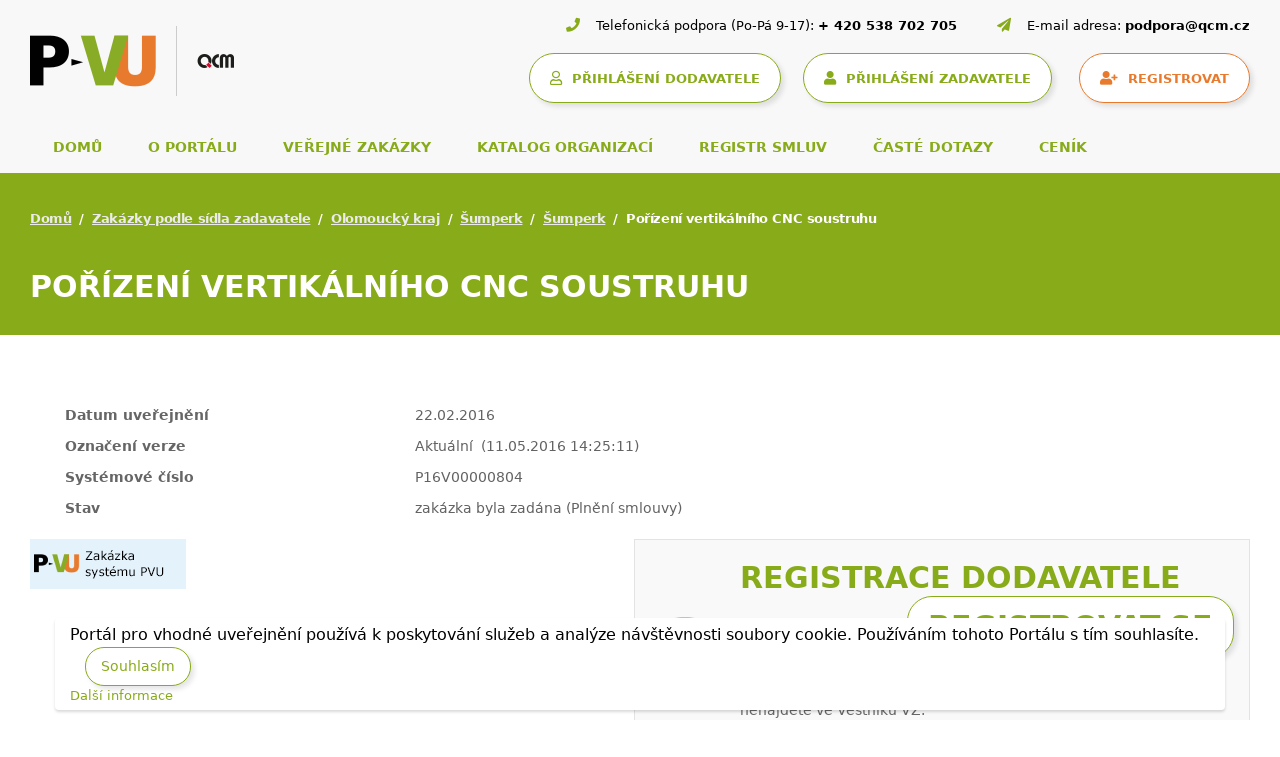

--- FILE ---
content_type: text/html; charset=UTF-8
request_url: https://www.vhodne-uverejneni.cz/zakazka/porizeni-vertikalniho-cnc-soustruhu
body_size: 7371
content:
<!DOCTYPE html>
<html lang="cs">
<head>
<meta charset="UTF-8" />
<meta name="viewport" content="width=device-width, initial-scale=1.0, maximum-scale=1" />
<link rel="canonical" href="https://www.vhodne-uverejneni.cz/zakazka/porizeni-vertikalniho-cnc-soustruhu"/>
<script>

dataLayer = [{
  "environmentIdentifier" : "live",
  "user_LoggedIn" : "n",
  "user_id" : "c4ca4238a0b923820dcc509a6f75849b",
  "user_registration_date" : "2009-07-15",
  "user_LastLogin_date" : "2026-01-16",
  "user_dodavatel" : "n",  
  "user_zadavatel" : "n",
  "tarif_zadavatel" : "None",
  "tarif_dodavatel" : "None",
  "user_internal" : "y",
  "user_organisation" : "",
  "pageHttpResponseCode" : "200",
  "pageGroup1_mainCategory" : "xenorders",
  "pageGroup2_subCategory" : "order",
  "pageGroup3_pageType" : "detail",
  "pageGroup4_pageName" : "Pořízení vertikálního CNC soustruhu",
  "event" : "header_datalayer_loaded"
}];
</script>      <script>(function(w,d,s,l,i){w[l]=w[l]||[];w[l].push({'gtm.start':
  new Date().getTime(),event:'gtm.js'});var f=d.getElementsByTagName(s)[0],
  j=d.createElement(s),dl=l!='dataLayer'?'&l='+l:'';j.async=true;j.src=
  'https://www.googletagmanager.com/gtm.js?id='+i+dl;f.parentNode.insertBefore(j,f);
  })(window,document,'script','dataLayer','GTM-KTDMDB5');</script>
<script type="text/javascript">
  var _smartsupp = _smartsupp || {};
  _smartsupp.key = '4e17e1520270172f8779f901a2a4af21a0ded658';
  window.smartsupp||(function(d) {
    var s,c,o=smartsupp=function(){ o._.push(arguments)};o._=[];
    s=d.getElementsByTagName('script')[0];c=d.createElement('script');
    c.type='text/javascript';c.charset='utf-8';c.async=true;
    c.src='https://www.smartsuppchat.com/loader.js?';s.parentNode.insertBefore(c,s);
  })(document);
  </script>
<meta name="author" content="QCM s.r.o." />
<meta name="description" content="Veřejné zakázky a profily zadavatelů na Portálu pro vhodné uveřejnění - největším portálu s veřejnými zakázkami na českém trhu." />
<meta name="keywords" content="veřejné zakázky, veřejné zakázky malého rozsahu, profil zadavatele, vhodné uveřejnění, elektronizace veřejných zakázek" />
<meta name="robots" content="index,follow" />
<meta name="rating" content="general" />
<meta name="generator" content="xEN" />
<link href="/favicon.ico?v=2" rel="SHORTCUT ICON" />
<title>Pořízení vertikálního CNC soustruhu, Veřejné zakázky a profily zadavatelů</title>
<link rel="stylesheet" href="https://cdnjs.cloudflare.com/ajax/libs/font-awesome/5.15.4/css/all.min.css"
integrity="sha512-1ycn6IcaQQ40/MKBW2W4Rhis/DbILU74C1vSrLJxCq57o941Ym01SwNsOMqvEBFlcgUa6xLiPY/NS5R+E6ztJQ=="
crossorigin="anonymous" referrerpolicy="no-referrer" />
<link rel="stylesheet" type="text/css" media="screen" href="/thm/xen/html/css/xen_base.css?1633102182" />
<link rel="stylesheet" type="text/css" href="/thm/xen/html/css/print.css?1365104689" media="print" />
<link rel="stylesheet" href="/thm/xen/html/css/swiper-bundle.min.css"/>
<link rel="stylesheet" href="/thm/xen/html/css/jquery.datetimepicker.min.css"/>
<link rel="stylesheet" href="/thm/xen/html/css/index_v5.css"/>
<script type="text/javascript" src="/thm/xen/html/js/saus/lib/prototype.js?1710492985"></script>
<script type="text/javascript" src="/thm/xen/html/js/saus/scriptaculous.js?1365104688"></script>
<script type="text/javascript" src="/thm/xen/html/js/qcm/qcm.js?1592321470"></script>
<script type="text/javascript" src="/thm/xen/html/js/bookmark.js?1465481861"></script>
<link rel="stylesheet" type="text/css" href="/thm/xen/html/css/bookmark.css?1393946095" media="screen" />
<script type="text/javascript">
      <!--
      Event.observe(window, 'load', function() {
        $$('a[href^=#main]:not([href=#])').each(function(element) {
          element.observe('click', function(event) {
            new Effect.ScrollTo(this.hash.substr(1));
            Event.stop(event);
          }.bindAsEventListener(element))
        })
      })
      //-->
    </script>
<link rel="stylesheet" href="/thm/xen/html/css/angular/ng-sortable.min.css" />
<link rel="stylesheet" href="/thm/xen/html/css/angular/ng-sortable.style.min.css" />
<script src="https://www.google.com/recaptcha/api.js" async defer></script>
</head>
<body id="qcm-vanilla" class=" ">
<noscript>
<iframe src="https://www.googletagmanager.com/ns.html?id=GTM-KTDMDB5" height="0" width="0" style="display:none;visibility:hidden"></iframe>
</noscript>
<div id="using_cookies_confirm_message">
<div class="cookies-box">
Portál pro vhodné uveřejnění používá k poskytování služeb a analýze návštěvnosti soubory cookie. Používáním tohoto Portálu s tím souhlasíte.
<button id="using_cookies_confirm_button">Souhlasím</button>
<a id="using_cookies_more_information" href="https://www.vhodne-uverejneni.cz/cookies" title="Další informace">
Další informace
</a>
</div>
</div>
<noscript>
<style>
#using_cookies_confirm_message { 
display: none; 
}
</style>
</noscript>
<script type="text/javascript">
    if (typeof Cookie === 'undefined') {
      throw('Cookie wrapper is not defined!');
    }

    var usingCookiesConfirmedCookieName = 'using_cookies_confirmed';
    Cookie.init({name: 'system_cookies', expires: 3650});
    var usingCookiesConfirmed = Cookie.getData(usingCookiesConfirmedCookieName);

    if (usingCookiesConfirmed !== undefined && usingCookiesConfirmed === true) {
      $('using_cookies_confirm_message').hide();
    }

    $('using_cookies_confirm_button').observe('click', function (event) {
      Cookie.setData(usingCookiesConfirmedCookieName, true);
      $('using_cookies_confirm_message').hide();
    });
  </script>

<div id="fb-root"></div>
<div id="wrap" class="wrappall ">


<!-- Hlavička -->
<header>
<div class="header-top">
<div class="container-fluid">
<!-- Logo a kontaktní informace -->
<div class="d-block d-lg-flex justify-content-between">
<div class="left">
<!-- Logo -->
<a class="logo" href="/">
<img class="img-fluid"
src="/thm/xen/html/img/logo_pvu5.4.png"
alt="logo Portál pro vhodné uveřejnění">
</a>
<!-- Kontaktní informace (tablet/mobil) -->
<div class="ms-auto">
<div class="sys_blck" id="sys_blck_top-kontakt-mobile">
<div class="header-contact header-contact-mobile d-flex d-lg-none justify-content-start justify-content-lg-end"><a href="tel:+420538702705"> <i class="fas fa-phone">&nbsp;</i> <span>+ 420 538 702 705</span> </a> <a href="tel:+420583702705"> <i class="fas fa-paper-plane">&nbsp;</i> <span>podpora@qcm.cz</span> </a></div>
</div>                            </div>
</div>
<div class="right">
<!-- Kontaktní informace (desktop) -->
<div class="sys_blck" id="sys_blck_top-kontakt">
<h2 class="nodsp">Kontaktní informace</h2>
<div class="header-contact d-none d-lg-flex justify-content-start justify-content-lg-end">
<div><i class="fas fa-phone">&nbsp;</i> <span>Telefonická podpora (Po-Pá 9-17):</span> <a href="tel:+420538702705">+ 420 538 702 705</a></div>
<div><i class="fas fa-paper-plane">&nbsp;</i> <span>E-mail adresa:</span> <a href="mailto:podpora@qcm.cz">podpora@qcm.cz</a></div>
</div>
</div>                        
<!-- Uživatelský panel -->
<div class="header-user-panel d-flex justify-content-start justify-content-lg-end">
<!-- Hamburger -->
<button class="navbar-toggler" type="button"
data-bs-toggle="collapse" data-bs-target="#main-navigation"                   aria-controls="main-navigation" aria-expanded="false" aria-label="Toggle navigation">
<span class="navbar-toggler-icon"></span>
</button>
<div class="sys_blck" id="sys_blck_1038">
<h2 class="nodsp">CDD přihlášení</h2>
<a class="btn btn-secondary with_margin" href="https://www.vhodne-uverejneni.cz/index.php?m=xenorganizations&amp;h=user&amp;a=cddsso&amp;cddAction=login&amp;cddRedir=https%3A%2F%2Fwww.vhodne-uverejneni.cz%2Fzakazka%2Fporizeni-vertikalniho-cnc-soustruhu" title="Přihlášení prostřednictvím Centrální databáze dodavatelů platformy FEN (FEN CDD)">
<i class="far fa-user"></i>
<span>PŘIHLÁŠENÍ DODAVATELE</span>
</a>
</div>                                    <div class="sys_blck" id="sys_blck_1007">
<h2 class="nodsp">Přihlášení</h2>
<a href="https://www.vhodne-uverejneni.cz/index.php?m=users&amp;h=user&amp;a=login" title="Přihlášení zadavatele" class="btn btn-secondary">
<i class="fas fa-user"></i>
<span>PŘIHLÁŠENÍ ZADAVATELE</span>
</a>
<a href="https://www.vhodne-uverejneni.cz/registrace" title="Registrovat" class="btn btn-primary">
<i class="fas fa-user-plus"></i>
<span>REGISTROVAT</span>
</a>
</div>                            
</div>
</div>
</div>
<!-- menu -->
<div class="sys_blck" id="sys_blck_1009">
<h2 class="nodsp">Navigace - top menu</h2>
<!-- Navigace -->
<nav class="navbar main-navbar navbar-expand-lg navbar-light">
<div class="collapse navbar-collapse" id="main-navigation">
<ul class="navbar-nav">
<li class="nav-item">
<a class="nav-link "
href="/" title="Domů">
DOMŮ
</a>
</li>
<li class="nav-item">
<a class="nav-link "
href="/o-portalu" title="O portálu">
O PORTÁLU
</a>
</li>
<li class="nav-item">
<a class="nav-link "
href="/verejne-zakazky" title="Veřejné zakázky">
VEŘEJNÉ ZAKÁZKY
</a>
</li>
<li class="nav-item">
<a class="nav-link "
href="/katalog-organizaci" title="Katalog organizací">
KATALOG ORGANIZACÍ
</a>
</li>
<li class="nav-item">
<a class="nav-link "
href="/registr-smluv" title="Registr smluv">
REGISTR SMLUV
</a>
</li>
<li class="nav-item">
<a class="nav-link "
href="/caste-dotazy" title="Časté dotazy">
ČASTÉ DOTAZY
</a>
</li>
<li class="nav-item">
<a class="nav-link "
href="/cenik" title="Ceník">
CENÍK
</a>
</li>
</ul>
</div>
</nav>
</div>                
</div>
</div>        <!-- Nadpis stránky -->
<div class="title-bar">
<div class="container-fluid">
<!-- Drobečková navigace -->
<nav style="--bs-breadcrumb-divider: '/';" aria-label="breadcrumb">
<ol class="breadcrumb">
<li class="breadcrumb-item"><a href="/index.php" title="">Domů</a></li>
<li class="breadcrumb-item"><a href="https://www.vhodne-uverejneni.cz/vypis-zakazek-podle-sidla-zadavatele" title="">Zakázky podle sídla zadavatele</a></li>
<li class="breadcrumb-item"><a href="/vypis-zakazek-podle-sidla-zadavatele/olomoucky-kraj" title="">Olomoucký kraj</a></li>
<li class="breadcrumb-item"><a href="/vypis-zakazek-podle-sidla-zadavatele/olomoucky-kraj/sumperk" title="">Šumperk</a></li>
<li class="breadcrumb-item"><a href="/vypis-zakazek-podle-sidla-zadavatele/olomoucky-kraj/sumperk/sumperk" title="">Šumperk</a></li>
<li class="breadcrumb-item active" aria-current="page">Pořízení vertikálního CNC soustruhu</li>
</ol>
</nav>
<!-- Nadpis -->
<h1>Pořízení vertikálního CNC soustruhu</h1>
<!-- Subnavigace -->
</div>
</div>      </header>
<div class="page-wrapper page-sidebar">
<div class="container-fluid">
<div class="row">
<main class="page-content col" id="main">
<div id="area_contenttop">
<div class="sys_blck" id="sys_blck_1030">
<h2 class="nodsp">Výpis systémových zpráv</h2>
</div>                                          <div class="cl"></div>
</div>
<script type="text/javascript" src="/thm/xen/html/js/mod/xendocuments/handlebars-1.0.rc.3.js?1365104688"></script>
<script type="text/javascript" src="/thm/xen/html/js/mod/xendocuments/handlebars-functions.js?1465481860"></script>
<script type="text/javascript" src="/thm/xen/html/js/mod/xendocuments/xendocuments.js?1729073529"></script>
<script type="text/javascript">window.angular || (function prepareAngular(currentWindow) {
  currentWindow.mw3 =  currentWindow.mw3 || {};
  currentWindow.mw3.angularModules = {};
  document.write('<script src="//ajax.googleapis.com/ajax/libs/angularjs/1.3.0/angular.js"><\/script>'); 
})(window);</script><script type="text/javascript">angular.forEach([], function(module) {
    if (!window.mw3.angularModules[module]) {
      document.write('<script src="//ajax.googleapis.com/ajax/libs/angularjs/1.3.0/angular-' + module  + '.min.js"><\/script>');
      window.mw3.angularModules[module] = true;
    }
  });</script><script type="text/javascript" src="/thm/xen/html/js/mod/system/angular-1.3.0/i18n/angular-locale_cs.js?1429107223"></script>
<script type="text/javascript" src="/thm/xen/html/js/mod/system/angular-dependencies/angular-ui-bootstrap-0.11.2/ui-bootstrap-tpls.min.js?1429107223"></script>
<script type="text/javascript" src="/thm/xen/html/js/mod/system/angular-dependencies/angular-recursionhelper-1.0.3/angular-recursion.min.js?1429107223"></script>
<script type="text/javascript" src="/thm/xen/html/js/mod/xenservices/angular-locale.1.0.2.cs-cz.js?1633102182"></script>
<script type="text/javascript" src="/thm/xen/html/js/mod/xenservices/order.js?v=3"></script>
<div class="detail" itemscope itemtype="http://schema.org/Product">
<div class="section different-table">
<table>
<tbody>
<tr>
<th>Datum uveřejnění</th>
<td>
22.02.2016
</td>
<td rowspan="4">
&nbsp;
</td>
</tr>
<tr>
<th>Označení verze</th>
<td>
Aktuální
&nbsp;(11.05.2016 14:25:11)
</td>
</tr>
<tr>
<th>Systémové číslo</th>
<td>P16V00000804</td>
</tr>
<tr>
<th>Stav</th>
<td>
zakázka byla zadána
(Plnění smlouvy)
</td>
</tr>
</tbody>
</table>
</div>
<span class="fleft">
<img src="/thm/xen/html/img/zakazky/pvu.png?1723473075" alt="Veřejné zakázky" width="156" height="50" />
</span>
<div class="supplier-banner-vz"><div>
<div class="node_content">
<div class="supplier-banner">
<h3>Registrace DODAVATELE <a class="sys_btn_yes" href="https://fen.cz/#/registrace">Registrovat se</a></h3>
<p>Registrujte se ZDARMA v Centrální databázi dodavatelů pro informace o dalších veřejných zakázkách včetně těch, které nenajdete ve Věstníku VZ.</p>
</div>
</div>
</div></div>
<div class="cl"></div>
<hr />
<div class="tabbable">
<ul class='nav nav-tabs'>
<li class="active">
<span>Základní informace</span>
</li>
<li>
<a href="https://www.vhodne-uverejneni.cz/index.php?m=xenorders&amp;h=order&amp;a=detaildocumentsandimages&amp;rwr=porizeni-vertikalniho-cnc-soustruhu">
Dokumenty
</a>
</li>
<li>
<a href="https://www.vhodne-uverejneni.cz/index.php?m=xenorders&amp;h=order&amp;a=detailcontractors&amp;rwr=porizeni-vertikalniho-cnc-soustruhu">
Účastníci      </a>
</li>
<li>
<a href="https://www.vhodne-uverejneni.cz/index.php?m=xenorders&amp;h=order&amp;a=detailversions&amp;rwr=porizeni-vertikalniho-cnc-soustruhu">
Revize
</a>
</li>
</ul>
</div>

<div class="col-md-12">
<h3><span>Informace o veřejné zakázce</span></h3>
</div>
<div class="section different-table">
<table>
<tbody>
<tr>
<th>Název zakázky</th>
<td itemprop="name">Pořízení vertikálního CNC soustruhu</td>
</tr>
<tr>
<th>Druh</th>
<td>Dodávky</td>
</tr>
<tr>
<th>Popis</th>
<td>Předmětem zakázky je pořízení vertikálního CNC soustruhu. Podrobné vymezení předmětu zakázky je uvedeno v technické specifikace (příloha č. 1 zadávací dokumentace).</td>
</tr>
<tr itemprop="offers" itemscope itemtype="http://schema.org/Offer">
<th>Předpokládaná hodnota v Kč bez DPH</th>
<td class="no-wrap" itemprop="price">
18 000 000,00 Kč
</td>
</tr>
<tr>
<th>Režim</th>
<td></td>
</tr>
<tr>
<th>Druh ZŘ</th>
<td >Jiné</td>
</tr>
<tr>
<th>Hodnocení nabídek s využitím elektronické aukce</th>
<td>
Ne
</td>
</tr>
<tr>
<th>Odpovědné zadávání</th>
<td>
Ne
</td>
</tr>
<tr>
<th>Výsledek</th>
<td>
Uzavření jednorázové smlouvy
</td>
</tr>
<tr>
<th>Hlavní místo plnění</th>
<td>
Olomoucký kraj
</td>
</tr>
<tr>
<th>Předmět CPV</th>
<td>
<ul>
<li>CNC soustruhy</li>
</ul>
</td>
</tr>
<tr>
<th>Datum ukončení příjmu nabídek</th>
<td>08.04.2016 10:00:00</td>
</tr>
<tr>
<th>URL detailu veřejné zakázky</th>
<td>
<a href="https://www.vhodne-uverejneni.cz/profil/zamecnictvi-beran-s-r-o" title="URL detailu veřejné zakázky">https://www.vhodne-uverejneni.cz/profil/zamecnictvi-beran-s-r-o</a>
</td>
</tr>
<tr>
<th>Smlouva</th>
<td>
<a href="https://www.vhodne-uverejneni.cz/index.php?m=xenorders&amp;h=contractsregister&amp;a=detail&amp;contract=14299">Pořízení vertikálního CNC soustruhu</a>
</td>
</tr>
<tr>
<th>Jedná se o veřejnou zakázku dělenou na části</th>
<td>Ne</td>
</tr>
<tr>
<th>Jedná se o rámcovou dohodu</th>
<td>Ne</td>
</tr>
<tr>
<th>Jedná se o zavedení DNS</th>
<td>Ne</td>
</tr>
<tr>
<th>Dotovaná zakázka</th>
<td>neuvedeno</td>
</tr>
</tbody>
</table>
</div>
<div class="col-md-12">
<h3><span>Informace o zadavateli</span></h3>
</div>
<div class="section different-table">
<table>
<tbody>
<tr>
<th>Název</th>
<td>
<a href="https://www.vhodne-uverejneni.cz/profil/zamecnictvi-beran-s-r-o" title="Zámečnictví – Beran, s.r.o.">
<span itemprop="name">Zámečnictví – Beran, s.r.o.</span>
</a>
</td>
</tr>
<tr>
<th>IČO</th>
<td>
26804417
</td>
</tr>
<tr>
<th>Adresa</th>
<td>
<div>
Hrabenov&nbsp;171
</div>
<div>
78963&nbsp;Ruda nad Moravou
</div>
</td>
</tr>
<tr>
<th>Identifikátor profilu zadavatele ve VVZ</th>
<td>
632128</td>
</tr>
</tbody>
</table>
</div>
<p class="top"><a href="#main"><span>Nahoru</span></a></p>
</div>
<div class="row homepage-content-wrapper">
<div id="homepage-content-left" >
</div>
</div>
</main>
</div>
</div>
</div>
<div id="search" role="search">
</div>
<div id="lang_block"></div>
<footer>
<!-- Horní část patičky -->
<!-- Hlavní oblast patičky -->
<div class="sys_blck" id="sys_blck_footer-menu">
<h2 class="nodsp">Menu patička</h2>
<div class="footer-top">
<div class="container-fluid">
<div class="d-block d-md-flex justify-content-between align-middle">
<div class="left"><nav class="navbar footer-navbar navbar-light">
<ul id="footer-navigation" class="nav">
<li class="nav-item"><a class="nav-link" title="Základní informace" href="/o-portalu" target="_self">O portálu</a></li>
<li class="nav-item"><a class="nav-link" title="Ceník" href="/cenik" target="_self">Ceník</a></li>
<li class="nav-item"><a class="nav-link" title="Legislativa" href="/legislativa" target="_self">Legislativa</a></li>
<li class="nav-item"><a class="nav-link" title="Uživatelské příručky" href="/manualy" target="_self">Manuály</a></li>
<li class="nav-item"><a class="nav-link" title="Časté dotazy" href="/caste-dotazy" target="_self">Časté dotazy</a></li>
<li class="nav-item"><a class="nav-link" title="Obchodní podmínky" href="/obchodni-podminky" target="_self">Obchodní podmínky</a></li>
<li class="nav-item"><a class="nav-link" title="Novinky" href="/novinky" target="_self">Novinky</a></li>
<li class="nav-item"><a class="nav-link" title="Kontakt" href="/kontakt" target="_self">Kontakt</a></li>
<li class="nav-item d-xl-none"><a class="nav-link" href="/rss/zakazky">RSS</a></li>
</ul>
</nav></div>
<div class="right d-flex align-items-center justify-content-end d-none d-xl-flex"><a class="footer-rss" href="/rss/zakazky"> <span>RSS</span> </a></div>
</div>
</div>
</div>
</div>                    <div class="sys_blck" id="sys_blck_loga">
<h2 class="nodsp">Patička</h2>
<div>
<div class="node_content">
<div class="footer-main">
<div class="container-fluid">
<div class="row">
<div class="footer-col col-xs-12 col-sm-6 col-lg-3">
<h3>Elektronický nástroj nové generace</h3>
<p>Portál pro vhodné uveřejnění (dále jen PVU) je certifikovaný elektronický nástroj, který implementuje profil zadavatele ve smyslu zákona<br />o zadávání veřejných zakázkách.</p>
<img src="/index.php?m=photogallery&h=image&a=src&idv=538950&f=original" width="200" height="32" title="logo-paticka" alt="logo-paticka" /></div>
<div class="footer-col col-xs-12 col-sm-6 col-lg-3">
<h3>Provozovatel portálu PVU</h3>
<p>QCM s.r.o.</p>
<p>Heršpická 813/5, budova M-palác, 7. patro <br /> 639 00 Brno <br /> Tel.: +420 538 702 702 <br /> E-mail: info@qcm.cz</p>
<h3>Podpora pro PVU</h3>
<p>PO-PA 09-17 na čísle 538 702 705 <br /> podpora@qcm.cz</p>
</div>
<div class="footer-col col-xs-12 col-sm-6 col-lg-3">
<h3>Portály QCM</h3>
<ul>
<li><a href="https://www.qcm.cz" target="_blank">qcm.cz</a></li>
<li><a href="https://podo.fen.cz/" target="_blank">podo.fen.cz</a></li>
<li><a href="http://www.ezak.cz" target="_blank">ezak.cz</a></li>
<li><a href="https://centralni-nakup.cz" target="_blank">centralni-nakup.cz</a></li>
<li><a href="https://formulare-uradu.cz" target="_blank">formulare-uradu.cz</a></li>
<li><a href="http://elektronizace-zakazek.cz" target="_blank">elektronizace-zakazek.cz</a></li>
<li><a href="http://e-forms.cz" target="_blank">e-forms.cz</a></li>
<li><a href="https://skoleni.qcm.cz" target="_blank">skoleni.qcm.cz</a></li>
<li><a href="https://www.fen.cz/" target="_blank">fen.cz</a></li>
</ul>
</div>
<div class="footer-col col-xs-12 col-sm-6 col-lg-3">
<h3>Stáhněte si mobilní aplikaci portálu PoDo</h3>
<p>Souhrnné informace o aktuálních veřejných zakázkách v české republice ve Vašem mobilu.</p>
<div class="footer-download d-flex flex-wrap"><a href="https://play.google.com/store/apps/details?id=cz.fen.mobileapp" target="_blank"> <img src="/index.php?m=photogallery&h=image&a=src&idv=61727&f=original" width="147" height="58" title="google-play" alt="google-play" /> </a> <a href="https://apps.apple.com/cz/app/ve%C5%99ejn%C3%A9-zak%C3%A1zky/id1478878066" target="_blank"> <img src="/index.php?m=photogallery&h=image&a=src&idv=61728&f=original" width="153" height="58" title="app-store" alt="app-store" /> </a></div>
</div>
</div>
</div>
</div>
</div>
</div>
</div>            
<!-- Spodní část patičky -->
<div class="sys_blck" id="sys_blck_1022">
<div class="footer-bottom">
<div class="container-fluid">
<div class="d-block d-lg-flex justify-content-between">
<div class="footer-legal d-flex align-items-center flex-wrap"><span>© 2025 vhodne-uverejneni.cz</span> <a href="/x-en-certifikovany-elektronicky-nastroj">certifikovaný nástroj X-EN verze 5</a> <a href="/prohlaseni-o-pristupnosti">prohlášení o přístupnosti</a> <a href="/gdpr">GDPR</a></div>
<div class="footer-copyright d-flex align-items-center"><span>Dodavatel portálového řešení</span> <a href="https://www.qcm.cz/" target="_blank"> <img src="/index.php?m=photogallery&h=image&a=src&idv=61725&f=original" width="31" height="12" title="Qcm paticka" alt="Qcm paticka" /> </a></div>
</div>
</div>
</div>
</div>            
</footer>
</div>
<script type="text/javascript">
    /* <![CDATA[ */
    var seznam_retargeting_id = 29319;
    /* ]]> */
  </script>
<script type="text/javascript" src="//c.imedia.cz/js/retargeting.js"></script>
<script type="text/javascript">
    /* <![CDATA[ */
    var google_conversion_id = 1070515646;
    var google_custom_params = window.google_tag_params;
    var google_remarketing_only = true;
    /* ]]> */
  </script>
<script type="text/javascript" src="//www.googleadservices.com/pagead/conversion.js"></script>
<noscript>
<div style="display:inline;">
<img height="1" width="1" style="border-style:none;" alt="" src="//googleads.g.doubleclick.net/pagead/viewthroughconversion/1070515646/?value=0&amp;guid=ON&amp;script=0"/>
</div>
</noscript>
<script src="/thm/xen/html/js/jquery.min.js"></script>
<script src="/thm/xen/html/js/fixPrototypeBootstrapConflict.js"></script>
<script>jQuery.noConflict();</script>
<script src="/thm/xen/html/js/bootstrap5.bundle.min.js"></script>
<script src="/thm/xen/html/js/newsFeed.js"></script>
<script type="text/javascript">
        var newsFeedPlugin = new QCMCoursesFeed('https://www.vhodne-uverejneni.cz/index.php?m=xenorganizations&h=proxy&a=qcmcourses', 'https://www.vhodne-uverejneni.cz');
        newsFeedPlugin.render(document.getElementById('newsFeed'));
    </script>
<script src="/thm/xen/html/js/swiper-bundle.min.js"></script>
<script src="/thm/xen/html/js/jquery.datetimepicker.full.min.js"></script>
<script src="/thm/xen/html/js/v5.js"></script>
</body>
</html>

--- FILE ---
content_type: text/css
request_url: https://www.vhodne-uverejneni.cz/thm/xen/html/css/xen_base.css?1633102182
body_size: 6607
content:
/*
Nezarazene zbytky stylu z PVU v4. Vlozit na podstranky pred hlavnim stylem.
 */
/*==============================================================================
        TO DO: ZREVIDOVAT STYLY
==============================================================================*/
html, body, div, span, applet, object, iframe, h1, h2, h3, h4, h5, h6, p, blockquote, pre, a, abbr, acronym, address, big, cite, code, del, dfn, em, font, img, ins, kbd, q, s, samp, small, strike, strong, sub, sup, tt, var, b, u, i, center, dl, dt, dd, ol, ul, li, form, label, legend, table, caption, tbody, tfoot, thead, tr, th, td {
  background: transparent;
  border: 0;
  margin: 0;
  padding: 0;
  vertical-align: baseline;
}
textarea {
  resize: vertical;
}
hr.cleaner {
  border: 0;
  margin: 0;
  padding: 0;
}
a img {
  vertical-align: middle;
}
/* -----------------------------------------------------------------------------
= TEXT ELEMENTS */
th { vertical-align: middle}
p {
  margin: 0 0 1.25em 0;
}
ul, ol {
  margin: 0 0 1.25em 1.625em;
}
ul {
  list-style-type: none;
}

ol {
  list-style-type: decimal;
}
ol ol                  {
  list-style: upper-alpha;
}
ol ol ol               {
  list-style: lower-roman;
}
ol ol ol ol            {
  list-style: lower-alpha;
}
ul ul, ol ol, ul ol, ol ul {
  margin-bottom: 0;
}
dl {
  margin: 0 1.25em;
}
dt {
  font-weight: bold;
}
dd {
  margin-bottom: 1.25em;
}
strong {
  font-weight: bold;
}
cite, em, i {
  font-style: italic;
  color: #454D52;
}
blockquote {
  font-family: Georgia, "Bitstream Charter", serif;
  font-style: italic;
  font-weight: normal;
  margin: 0 3em;
}
blockquote em, blockquote i, blockquote cite {
  font-style: normal;
}
blockquote cite {
  color: #000;
  font-size: 100%;
  letter-spacing: 0.05em;
  text-transform: uppercase;
}
pre {
  background: #f4f4f4;
  font-size: 81.3%;
  font-family:  Monaco, Consolas, Courier, monospace;
  line-height: 1.5;
  margin-bottom: 1.25em;
  overflow: auto;
  padding: 0.75em 1.25em;
}
code, kbd {
  font-size: 81.3%;
  font-family: Monaco, Consolas, Courier, monospace;
}
abbr, acronym, dfn {
  border-bottom: 1px dotted #666;
  cursor: help;
}
address {
  display: block;
  margin: 0 0 1.25em;
}
ins {
  background: #fff9c0;
  text-decoration: none;
}
sup, sub {
  font-size: 62.5%;
  height: 0;
  line-height: 1;
  position: relative;
  vertical-align: baseline;
}
sup {
  bottom: 1ex;
}
sub {
  top: .5ex;
}
.bold {
  font-weight: bold;
}
.bold label {
  font-weight: bold !important;
  font-size: 13px;
}
.no-wrap {
  white-space: nowrap;
}
.no-padding {
  padding: 0 !important;
}
.small {
  font-size: 11px;
}
.invisible {
  display: none;
}
.visible {
  display: table-row;
}
.orange {
  color: #be5600;
}
.big {
  font-size: 14px;
  color: #000;
  font-weight: bold;
}
.upper {
  text-transform: uppercase;
}
.center {
  text-align: center;
}
.row-cl {
  margin: 20px 0;
}
.text-right {
  text-align: right;
}
/* -----------------------------------------------------------------------------
= SKIP NAVIGATION */
a.hdn_nav {
  position: absolute;
  top: 0;
  left: -9999px;
  z-index: 0;
  padding: 0.5em;
  color: #000;
  background: #fff;
}
a.hdn_nav:active,
a.hdn_nav:focus {
  z-index: 2000;
  left: 0;
}
/* SEARCH TODO */
#search {
  position: absolute;
  top: 5px;
  right: 5px;
}
#search #search-input {
  border: 1px solid #dadada;
  width: 150px;
  vertical-align: bottom;
}
#search #go_button {
  vertical-align: bottom;
}

/* -----------------------------------------------------------------------------
= LEFT */
/* -------------
user menu ------ */
#menu ul {
  margin: 0;
  padding: 0;
}
#menu li {
  list-style: none;
  margin: 0;
  padding: 0;
}
#menu li a {
  text-decoration: underline;
}
#menu li a:hover {
  text-decoration: none;
}
a.btn.btn-xs.btn-danger.org-btn {
  margin-top: 1em;
  display: block;
  width: 90px;
}
/* -----------------------------------------------------------------------------
= MIDDLE */
/* DASHBOARD */
.dashboard_block_list {
  margin: 1em 0;
}
.dashboard_block_position {
  width: 49%;
  padding-bottom: 1.5em;
}
.dashboard_block_list .fl {
  margin-right: 1%;
}
.dashboard_block_list .sort {
  margin-bottom: 1.5em;
}
.dashboard_block_list .drop {
  border: 2px dashed #ddd;
}
.dashboard_block_list .dashboard_block_position .drop {
  border: 0;
}
.dashboard_block_list .dashboard_block_header_box {
  background: #1E1E1E;
  padding: 0.25em 1.25em;
  cursor: move;
}
.dashboard_block_list .dashboard_block_header_box h3 {
  float: left;
  color: #fff;
  margin: 0;
}
.dashboard_block_list .dashboard_block_header_box .dashboard_block_buttons {
  float: right;
  width: 60px;
  text-align: right;
}
.dashboard_block_list .dashboard_block_content {
  padding: 1.25em;
}
/* =====================================================================================================================================
= MODULES, PAGES */
/* LOGIN */
#usr_lgn_drv_opt_block p {
  clear: both;
  margin: 0 0 0.75em 0;
  padding: 0;
}
label .lab {
  clear: both;
}
label .lab {
  display: block;
  width: 120px;
  float: left;
}
p.submit input {
  width: auto;
}

/* -------------------------------------------------
TOP HIGHLIGHT */
#top-highlight {
  background: url('../img/top-highlight-header.png') no-repeat top center, url('../img/top-highlight-footer.png') no-repeat bottom center;
  text-align: center;
  font-size: 18px;
  color: #3a3a3a;
  margin-top: 15px;
  margin-bottom: 15px;
  position: relative;
  padding-top: 47px;
  padding-bottom: 17px;
}
#top-highlight .conin {
  padding: 10px;
  background: #E3E3E3;
}

#top-highlight .conin p {
  margin-bottom: 0;
}
/* -------------------------------------------------
HIGHLIGHT */
aside #sys_blck_highlight {
  background: #e3e3e3 url('../img/highlight.png') no-repeat top center;
  max-width: 240px;
  width: 100%;
  font-size: 16px;
  color: #566166;
  padding: 40px 20px 20px 20px;
  margin: 0 0 1em 0;
}
aside #sys_blck_highlight p {
  font-size: 16px;
  color: #566166;
  margin: 0;
}

/* -------------------------------------------------
TOP BLOCKS - zadavatel, dodavatel */
#top_blocks .sys_blck {
  float: left;
  width: 49%;
  margin: 20px 2% 0 0;
  padding: 0;
}
#top_blocks #sys_blck_1013,
#top_blocks #sys_blck_1015 {
  margin-right: 0;
}
#top_blocks .sys_blck > div {
  padding: 20px;
  background: #f9f9f9;
  border: 1px solid #ebebeb;
}
#top_blocks h3,
#top_blocks div {
  margin: 0;
  padding: 0;
}
#top_blocks .pul-doprava {
  width: 310px;
}
#top_blocks .green-btn {
  font-size: 14px;
  line-height: 54px;
}
#top_blocks p {
  margin: 0 0 .5em 0;
  padding: 0;
}
#top_blocks h3 {
  line-height: 1.8;
  color: #000;
  font-size: 22px;
  font-weight: normal;
}
#top_blocks img {
  margin: 1em;
}
#top_blocks .pocet {
  font-size: 16px;
  color: #566166;
}
#top_blocks .pocet strong {
  font-size: 22px;
  color: #566166;
  font-weight: bold;
}
#top_blocks .help-ico {
  background: url('../img/icon/help.png') no-repeat left center;
  padding-left: 25px;
  min-height: 23px;
  font-size: 12px;
  color: #666666;
}
#top_blocks .help-ico a {
  color: #B25023;
  font-size: 12px;
}
.hp #area_contentright {
  margin-top: 20px;
  position: relative;
}
/*
homepage
 */
.homepage-content-wrapper > div[class^="col-"] {
  padding-left: 0;
  padding-right: 0;
}

.homepage-content-wrapper > #homepage-content-left {
  padding-right: 50px;
}

.homepage-content-wrapper > #homepage-content-left img[alt="Banner obrázek"] {
  width: 685px;
  height: auto;
}
.homepage-content-wrapper .twiter-news  {
  padding-top: 48px;
}

/* -------------------------------------
price highlight */
.price {
  height: 86px;
  color: #566166;
  text-align: center;
  font-size: 1.25em;
  background: url('../img/grey-arrow.png') no-repeat center bottom;
}
.price strong {
  color: #047321; /*#058727*/
  font-size: 2em;
  font-weight: normal;
}
.price a {
  float: right;
  margin: 15px 0 0 0;
}

/* -----------------------------
USER INFO */
.user_info_left {
  background: #e3f2fb;
  color: #000;
  font-size: 14px;
  font-weight: bold;
  padding: 0;
  display: block;
}
.user_info_left span {
  background: url('../img/blue-arrow.png') no-repeat center bottom;
  padding: .5em 1em;
  display: block;
}

/*
???
 */
.tabs_cnts .xen_pgr:first-child,
.tab-content .xen_pgr:first-child {
  display: none;
}
.bottom-border {
  border-bottom: 1px solid #e6e6e6;
}
#navbar {
  position: absolute;
}

.pager label.order-on-page {
  background: url('../img/icon/pocet-vz.png') 0 50% no-repeat;
  width: 16px;
  height: 16px;
  float: left;
  margin: .5em 1em .5em 0;
  text-indent: -9999px;
}

/* user organization */
#showAllEzak,
.user-add {
  background: url('../img/icon/plus.png') no-repeat left center;
  padding-left: 30px;
  margin: .25em 0 .5em 0;
  height: 20px;
  float: left;
}
/* chybove hlasky */
.sys_confirm {
  padding: 20px;
}
.sys_confirm h2 {
  margin-top: 0;
}
.sys_confirm .sys_confirm_msg {
  font-size: 14px;
  font-weight: bold;
}

#xenorders_cpv_clear_f38285fe078d728c41d177f113bd0a689 {
  margin: 0 .5em;
}
/* chybove hlasky */
.system_message {
  padding: 5px 10px 5px 55px;
  font-size: 110%;
  margin: .5em 0;
  min-height: 24px;
}
#sys_blck_xenorganizationsBlockedMessage {
  font-size: 14px;
  margin: 3.5em 0 .5em;
  min-height: 24px;
  color: #f00;
  width: 100%;
}

div.form_legend {
  color: #707070;
  font-size: 95%;
  float: left;
  margin-top: .5em;
}
/*

 */

#removeSignsInfo {
  background: #fff3d1;
  background: -moz-linear-gradient(top,  #fff8e3 0%, #fff5db 49%, #fff0cb 100%);
  background: -webkit-gradient(linear, left top, left bottom, color-stop(0%,#fff8e3), color-stop(49%,#fff5db), color-stop(100%,#fff0cb));
  background: -webkit-linear-gradient(top,  #fff8e3 0%,#fff5db 49%,#fff0cb 100%);
  background: -o-linear-gradient(top,  #fff8e3 0%,#fff5db 49%,#fff0cb 100%);
  background: -ms-linear-gradient(top,  #fff8e3 0%,#fff5db 49%,#fff0cb 100%);
  background: linear-gradient(to bottom,  #fff8e3 0%,#fff5db 49%,#fff0cb 100%);
  border: 1px solid #e5d5a4;
  color: #be5600;
  padding: 0;
}
#removeSignsInfo div {
  background: transparent url('../img/icon/warning_modal.png') no-repeat 10px 10px;
  border: 1px solid #fff;
  color: #be5600;
  padding: .86em 2em .86em 4em;
  margin: 0;
}

#f84101d10024af344c6d22f7bda90afe9 .wrapper {
  clear: both;
  width: 25%;
  min-height: 20px;
}
#f84101d10024af344c6d22f7bda90afe9 .wrapper label {
  font-weight: normal;
}
#f84101d10024af344c6d22f7bda90afe9 .wrapper input {
  margin-right: 20px;
}

/* modal okno */
#modal_box_bg_ajax_mb_cnt {
  -ms-filter: "progid:DXImageTransform.Microsoft.Alpha(Opacity=50)";
  filter: alpha(opacity=50);
  -moz-opacity: 0.5;
  -khtml-opacity: 0.5;
  opacity: 0.5;
}

.xenservices-validity {
  background: #e3f2fb;
  margin-bottom: 1.5em;
  padding: .5em 1em;
}
.xenservices-validity p {
  float: left;
  font-weight: bold;
  margin: .5em 0;
  color: #000;
}
#organization_hp .xenservices-orderprocess-services select {
  padding-top: 6px;
  font-weight: bold;
}

#xenservices-orderReview button{
  float:right;
}

.xenservices-orderprocess-services .xenservices-cancel {
  padding: 4px 15px;
  font-weight: normal;
  letter-spacing: 0;
}
#xenservices-orderReview {
  padding: .5em 2em;
}
#xenservices-orderReview h3 {
  margin-top: 0;
}
#xenservices-orderReview hr {
  border: 0 none;
  border-bottom: 1px dotted #c1c1c1;
  padding: 0;
  margin: .5em 0 1.5em 0;
}
#xenservices-orderReview .xenservices-buttons {
  margin-bottom: 1em;
}
#xenservices-orderReview .xenservices-buttons label {
  font-weight: normal;
  margin-right: 1em;
}
#xenservices-orderReview .xenservices-buttons input {
  padding: .5em 1em;
}
.xenservices-cancel {
  background: #fff3d1;
  background: -moz-linear-gradient(top,  #fff8e3 0%, #fff5db 49%, #fff0cb 100%);
  background: -webkit-gradient(linear, left top, left bottom, color-stop(0%,#fff8e3), color-stop(49%,#fff5db), color-stop(100%,#fff0cb));
  background: -webkit-linear-gradient(top,  #fff8e3 0%,#fff5db 49%,#fff0cb 100%);
  background: -o-linear-gradient(top,  #fff8e3 0%,#fff5db 49%,#fff0cb 100%);
  background: -ms-linear-gradient(top,  #fff8e3 0%,#fff5db 49%,#fff0cb 100%);
  background: linear-gradient(to bottom,  #fff8e3 0%,#fff5db 49%,#fff0cb 100%);
  border: 1px solid #e5d5a4;
  color: #be5600;
  padding: 0;
  margin: 0 0 1em 0;
}
.xenservices-cancel div {
  background: transparent url('../img/icon/warning_modal.png') no-repeat 10px 10px;
  border: 1px solid #fff;
  color: #be5600;
  padding: .86em 2em .86em 4em;
  margin: 0;
}
.xenservices-center {
  text-align: center;
}
.xenservices-list .order_list_table th {
  font-weight: bold;
}
/* -----------------------------------------------------------------------------
= STATS 20130719 */
.cl, .clear, .cleaner {
  clear: both;
}
.fleft {
  float: left;
}
.fright {
  float: right;
}
.fleft, .fright, .ffull {
  margin-bottom: 15px;
}
.ffull {
  width: 100%;
}
.fw13 {
  width: 30%;
}
.fw23 {
  width: 66%;
}
.fw133 {
  width: 31%;
  margin-right: 2%;
}
.fw12 {
  width: 48%;
}
.fw20 {
  width: 20%;
}
.fw15 {
  width: 16%;
}
.flast {
  margin-right: 0;
}
.chart {
  border: 1px solid #dcdcdc;
  padding: 10px 2px;
}
.stats h4 {
  margin-top: 10px;
  color: black;
  font-size: 13px;
}
.statsbox {
  border: 1px solid #dcdcdc;
  margin-top: 15px;
  background: #f7f7f7;
}

.statsbox .conin {
  margin: 0;
  padding: 15px;
}

.statsbox h3 {
  margin-top: 0;
}

/* add button */
.sys_btn_wrap {
  float: right;
  margin: 25px 0 0 0;
}
.sys_btn_wrap p {
  margin: 0;
}
/* -----------------
FAQ ---------------- */
p.dotazy {
  padding: 0 !important;
  line-height: 2.4;
}
p.dotazy a {
  background: transparent url('../img/dotazy.png') 1px center no-repeat;
  padding: 1px 0 1px 25px;
  color: #006aa1;
  font-size: 12px;
  font-weight: bold;
  text-decoration: none;
}
/*

 */
#map-canvas {
  height: 190px;
  width: 98%;
  margin: 0;
  padding: 0;
  border: 1px solid #d1d1d1;
}
/* google table */
.google-visualization-table-table .gradient,
.google-visualization-table-div-page .gradient {
  padding: .5em .25em !important;
  background: #fff !important;
  text-align: left;
  border: 0 none;
}

/*

 */

#xenservices-orderReview select {
  float: right;
  width: auto;
  min-width: 150px;
}
.selected-services tr {
  background: #f2f2f2;
  border-radius: 0px;
}
#xenservices-orderReview table.selected-services tr td {
  border-bottom: 3px solid #fff;
  padding: .5em 1em;
}
#contactFormLink strong {
  color: #1676b5;
  text-transform: uppercase;
}

.msg_warning #contactFormLink {
  background: none;
  float: none;
  border: none;
  display: inline;
  padding: 0;
  margin: 0;
  color: #006AA1;
  text-decoration: underline;
}

.ng-cloak {
  display: none;
}

.supplier-banner {
  background: #f9f9f9 url('../img/supplier-banner.png') no-repeat 20px 50%;
  border: 1px solid #e3e3e3;
  padding: 12px 15px 12px 105px;
  float: right;
  width: 40%;
}
.supplier-banner h3 {
  color: #000;
  font-size: 18px;
  margin: .25em 0;
  font-weight: normal;
  min-height: 35px;
}
.supplier-banner p {
  clear: both;
  margin: .25em 0;
}
.supplier-banner .sys_btn_yes {
  float: right;
}
.supplier-banner-vz .supplier-banner {
  width: 50.5%;
}

#cpvControl_f52c5df095d2fe7f7c0615f334c2a4bbf label,
#cpvControl_fe171e551c8241a77393b5257ce99a624 label,
#cpvControl_f79de64b19b4f1e71dc09b5baacca2e50 label {
  float: none;
  display: block;
}
#cpvControl_f79de64b19b4f1e71dc09b5baacca2e50 label {
  font-size: 1.26em;
  font-weight: bold !important;
  padding: 0.26em 0;
  margin: 0 0 0.5em;
}
#cpvControl_f52c5df095d2fe7f7c0615f334c2a4bbf p,
#cpvControl_fe171e551c8241a77393b5257ce99a624 p,
#cpvControl_f79de64b19b4f1e71dc09b5baacca2e50 p {
  color: #777777;
}
#cpvControl_f52c5df095d2fe7f7c0615f334c2a4bbf .sys_btn,
#cpvControl_f79de64b19b4f1e71dc09b5baacca2e50 .sys_btn,
#cpvControl_fe171e551c8241a77393b5257ce99a624 .sys_btn {
  margin-left: 1em;
}
.cpv_count_of_selected_cpv {
  color: #006AA1;
  font-size: 20px;
  margin: 0 .25em;
}

.imported-vz {
  background: url('../img/zakazky/ico_evidovane-vz.png') 0 0 no-repeat;
  float: left;
  width: 17px;
  height: 12px;
  margin: 3px 10px 0 0;
  text-indent: -999px;
  overflow: hidden;
  outline: 0;
}
/* Akademie vz */
.akademie_vz h3 {
  font-weight: normal;
  font-size: 26px;
  color: #000;
}
.akademie_vz h3 strong {
  font-weight: bold;
  background: url('../img/pvu-title.png') no-repeat 0 50%;
  padding-left: 50px;
}
.akademie_vz h4 {
  font-weight: normal;
  font-size: 24px;
  clear: both;
}
ul.akademievz_ul li {
  background: url('../img/li-plus.png') no-repeat 0 50%;
  list-style-type: none;
  font-size: 13px;
  padding: 3px 0 3px 30px;
}
.vyhody,
.nevyhody {
  background: #f6f6f6 url('../img/bg-vyhody.png') no-repeat 0 0;
  width: 324px;
  float: left;
  padding: 50px 20px 20px 20px;
  text-align: center;
  min-height: 200px;
  margin: 0 0 5em 0;
  border-radius: 0px;

}
.nevyhody {
  background: #f6f6f6 url('../img/bg-nevyhody.png') no-repeat 0 0;
  float: right;
}
.vyhody p,
.nevyhody p {
  margin: 0;
  padding: 1em;
  background: transparent url('../img/sep.png') repeat-x left bottom;
}

/* verejne zakazkz banner */
.mw3-xenservices-banner-service-pokrocile-vyhledavani-v-katalogu-verejnych-zakazek .xenservices_message_arrow {
  transform: rotate(-90deg);
  position: absolute;
  left: 23px;
  bottom: -15px;
  height: 17px;
  width: 13px;
  display: block;
  background: url('../img/xenservices-arrow.png') no-repeat 0 0;
}
/* uverejnenie zakazok banner*/
.mw3-xenservices-banner-service-geolokace-mista-plneni-zakazky .xenservices_message_arrow {
  background: url('../img/xenservices-arrow2.png') no-repeat 0 0;
  left: 20px;
  top: -12px;
  height: 12px;
  position: absolute;
  width: 26px;
}
.xenservices_message.mw3-xenservices-banner-service-ulozeni-konceptu-zakazky .xenservices_message_arrow {
  background: url('../img/xenservices-arrow3.png') no-repeat 0 0;
  right: -12px;
  top: 10px;
  height: 17px;
  width: 13px;
  position: absolute;
}
/* dokumenty - uverejneni */
.mw3-xenservices-banner-service-fotogalerie-a-moznost-vkladani-obrazku .xenservices_message_arrow {
  background: url('../img/xenservices-arrow3.png') no-repeat 0 0;
  left: 71px;
  top: -15px;
  height: 17px;
  width: 13px;
  position: absolute;
  transform: rotate(-90deg);
}

/*

 */
input, textarea {
  -webkit-transition: box-shadow linear 0.2s;
  -moz-transition: box-shadow linear 0.2s;
  -o-transition: box-shadow linear 0.2s;
  transition: box-shadow linear 0.2s;
}
input:focus,
textarea:focus {
  outline: 0 !important;
  outline: thin dotted \9;
  /* IE6-9 */
  -webkit-box-shadow: inset 0 1px 1px rgba(0, 0, 0, 0.075), 0 0 8px rgba(100, 100, 100, 0.6);
  -moz-box-shadow: inset 0 1px 1px rgba(0, 0, 0, 0.075), 0 0 8px rgba(100, 100, 100, 0.6);
  box-shadow: inset 0 1px 1px rgba(0, 0, 0, 0.075), 0 0 8px rgba(100, 100, 100, 0.6);
}

.extendedSupplierProfileBanner {
  background-color: #fdfddf;
  border-left: 4px solid #e5e522;
  display: block;
  padding: 1em 1.5em;
  color: #000000;
  margin: 1em 0;
}
.extendedSupplierProfileBanner .xenservices_message {
  background: none;
  border: 0 none;
  box-shadow: none;
  padding: 0;
  margin: 0;
  float: none;
}
.extendedSupplierProfileBanner .xenservices_message .xenservices_message_arrow {
  display: none;
}

.organizationSupplierDisabled input[type="text"],
.organizationSupplierDisabled textarea {
  background-color: #fff;
  text-shadow: none;
  cursor: not-allowed;
}
.organizationSupplierDisabled .system_forms_submit_button {
  color: #fff !important;
  border: 1px solid #B4B4B4;
  background: #B4B4B4;
}
.organizationSupplierDisabled input:focus,
.organizationSupplierDisabled textarea:focus {
  outline: 0 !important;
  -webkit-box-shadow: none;
  -moz-box-shadow: none;
  box-shadow: none;
}
.organizationSupplierDisabled .organization-keyword #f72a62f62a4793cc62cf42aaaeb864607 fieldset .system_forms_submit_button {
  background-image: url('../img/icon/minus-dis.png');
}
.contract-organizations table a.nodec {
  text-decoration: none;
}
#cotnractFilter .date-input-wrap input {
  width: 17.5em;
}
/* contractFilter form */
#cotnractFilter .fleft {
  width: 65.5%;
}
#cotnractFilter .fleft .wrapper {
  width: 46%;
}
#cotnractFilter .fright {
  float: left;
  width: 25%;
}
#cotnractFilter .fright .wrapper {
  width: 100%;
}
#cotnractFilter .fright .radio {
  margin-top: 1em;
}
/* Order Filter Locality */
.teritorial-control p[ng-if="controller.selectedItem"] {
  font-size: 1.1em;
  color: #006aa1;
  margin: 5px 10px 5px 0;
  font-weight: bold;
}

iframe[name="google_conversion_frame"] {
  width: 0px !important;
  height: 0px !important;
  position: absolute;
}

.environment_test .test_container.test_failed .test_in_progress,
.environment_test .test_container.test_failed .test_success,
.environment_test .test_container.test_failed .test_inconclusive,
.environment_test .test_container.test_in_progress .test_failed,
.environment_test .test_container.test_in_progress .test_success,
.environment_test .test_container.test_in_progress .test_inconclusive,
.environment_test .test_container.test_in_progress .test_result,
.environment_test .test_container.test_success .test_failed,
.environment_test .test_container.test_success .test_in_progress,
.environment_test .test_container.test_success .test_inconclusive,
.environment_test .test_container.test_inconclusive .test_failed,
.environment_test .test_container.test_inconclusive .test_success,
.environment_test .test_container.test_inconclusive .test_in_progress
{
  display : none;
}

.environment_test .test_container {
  padding-left: 30px;
}

.environment_test .test_container.test_failed {
  background: url('../img/icon_20x20/deny.png') no-repeat 0 8px;
}

.environment_test .test_container.test_in_progress {
  background: url('../img/loader.gif') no-repeat 0 8px;
}

.environment_test .test_container.test_success {
  background: url('../img/box-li.png') no-repeat 0 8px;
}

.environment_test .test_container.test_inconclusive {
  background: url('../img/ico-help.png') no-repeat 0 8px;
}

/*=============================================================================

*****************************    NEW STYLES   *********************************

==============================================================================*/
/*-----------------------------------------------------------------------------
           TYPOGRAPHY
------------------------------------------------------------------------------*/
a {
  color: #2b60ad;
}
a:hover {
  opacity: 1;
  color: #2b60ad;
}
ul {
  list-style-type: none;
}
hr {
  height: 1px;
  border: 0;
  border-bottom: 1px solid #e2e3e4;
  margin: 1.625em 0;
}
/*-----------------------------------------------------------------------------
           BASIC
------------------------------------------------------------------------------*/
.pul-doleva {
  float: left;
}
.pul-doprava {
  float: right;
}
.fl-right,
.fl-right-last {
  float: right;
  width: 30%;
  padding: .5em 1em;
  margin: 0;
}
.fl-right a,
.fl-right-last a {
  color: #006aa1;
  font-weight: bold;
}
.fl-right-last {
  width: 125px;
  padding: .5em 0 .5em 1em;
}

.system_form_visibility_no + hr {
  display: none;
}

/* ============================================================================
-------------------------------------------------------------------------------
            MIXINS CUSTOM
-------------------------------------------------------------------------------
============================================================================= */
/* Hover effects */
.hover-before {
  opacity: 0.9;
  transition: all 0.5s;
  cursor: pointer;
}
.hover-after {
  opacity: 1;
}
/* Text with underline OR without underline */
.text-without-underline {
  text-decoration: none;
}
.text-with-underline {
  text-decoration: underline;
}
/* Light box background and border */
.light-box-bg {
  background: #fbfcfd;
  border: 1px solid #f7f9fa;
  padding: 1.5em 1em;
}
/* BOX ITEM */
.box-item-border {
  border: 1px solid #e2e3e4;
  border-radius: 0px;
  padding: 1em;
}

/* LOGIN */
.ico-user {
  background: url('../img/ico-user.png') no-repeat 0 0;
  height: 16px;
  width: 16px;
  float: left;
  margin-right: 0.85em;
}
/*-----------------------------------------------------------------------------
           TOP AREA
------------------------------------------------------------------------------*/
#area_top {
  margin-top: 1.5em;
  display: block;
  height: 25px;
}
#area_top .sys_blck {
  float: right;
}
/*

 */
.light-box-transparent {
  position: relative;
}

/* CPV SELECT  */
.cpv-select-toggle-hide-numbers-button {
  float: left;
}
.cpv-select-choose-button-wrapper {
  margin-bottom: 15px;
}
.cpv-select-choose-button-wrapper .sys_btn,
.cpv-select-toggle-hide-numbers-button .sys_btn {
  display: inline-block;
}
.cpv-select-chosen-list {
  clear: both;
}
.cpv_list_pad li {
  clear: both;
}
.cpv_list_pad li span {
  width: 88%;
  display: inline-block;
}
/* label obor cinnosti*/
label.cpv-select-label.ng-binding.ng-scope[ng-if='label'] {
  position: inherit !important;
}
div.row label.cpv-select-label.ng-binding.ng-scope {
  position: relative;
  top: -22px;
  left: 35px;
}

/*  select sipka */
select {
  width: 100%;
  height: 34px;
  overflow: hidden;
  background: url("../img/icon/arrow-select.png") no-repeat right #ffffff;
  background-color: #f3f3f3;
  border: 1px solid #cfcfcf;
  -webkit-appearance: none;
  -moz-appearance: none;
  appearance: none;
}
select ::-ms-expand {
  display: none;
}
/* nahrada za appearence*/
select::-ms-expand {
  display: none;
}

/* modal okno vlozeni smlouvy*/
.fr.spub_fr {
  width: 50%;
  float: right;
  padding: 1%;
}
div#organization-wrapper {
  width: 50%;
  float: left;
  padding: 1%;
}

.red-font {
  color:red;
  font-weight:bold;
}
/* loading spinner */
.sys_waiting {
  background: #fff url('../img/loading.gif') no-repeat 50% 50%;
  width: 100%;
  height: 100%;
  position: absolute;
  display: block;
  top: 0;
  left: 0;
}

/* uverejneni zakazky */
.panel,
.panel-default {
  border-radius: 0;
  border: none;
  margin-bottom: 0;
}
.panel-title {
  font-size: 12px;
}
.panel-heading {
  border-radius: 0;
  padding: 0;
}


/*

 */
.sys_btn.disabled,
.sys_btn[disabled],
fieldset[disabled] .sys_btn,
.sys_btn.disabled:hover,
.sys_btn[disabled]:hover,
fieldset[disabled] .sys_btn:hover,
.sys_btn.disabled:focus,
.sys_btn[disabled]:focus,
fieldset[disabled] .sys_btn:focus,
.sys_btn.disabled:active,
.sys_btn[disabled]:active,
fieldset[disabled] .sys_btn:active,
.sys_btn.disabled.active,
.sys_btn[disabled].active,
fieldset[disabled] .sys_btn.active {
  background-color: #ffffff;
  border-color: #cccccc;
}
.sys_btn .badge {
  color: #ffffff;
  background-color: #fff;
}

/* button size */
.btn-lg,
.btn-group-lg > .btn {
  padding: 10px 16px;
  font-size: 18px;
  line-height: 1.3333333;
  border-radius:0;
}
.btn-sm,
.btn-group-sm > .btn {
  padding: 5px 10px;
  font-size: 12px;
  line-height: 1.5;
  border-radius:0;
}
.btn-xs,
.btn-group-xs > .btn {
  padding: 1px 5px;
  font-size: 12px;
  line-height: 1.5;
  border-radius:0;
}
.btn-block {
  display: block;
  width: 100%;
}


--- FILE ---
content_type: text/css
request_url: https://www.vhodne-uverejneni.cz/thm/xen/html/css/angular/ng-sortable.style.min.css
body_size: 196
content:
/* ng-sortable css file */
.as-sortable-item,.as-sortable-placeholder{min-height:20px;margin:1px 2px 5px 1px;border-radius:10px}.as-sortable-item{border:solid 1px darkgrey;background-color:#fff}.as-sortable-placeholder{border:1px dashed darkgrey;box-sizing:border-box;background-color:#dbdbdb}.as-sortable-drag{opacity:.8}

--- FILE ---
content_type: application/javascript
request_url: https://www.vhodne-uverejneni.cz/thm/xen/html/js/mod/xenservices/angular-locale.1.0.2.cs-cz.js?1633102182
body_size: 691
content:
angular.module("ngLocale", [], ["$provide", function($provide) {
var PLURAL_CATEGORY = {ZERO: "zero", ONE: "one", TWO: "two", FEW: "few", MANY: "many", OTHER: "other"};
$provide.value("$locale", {"NUMBER_FORMATS":{"DECIMAL_SEP":",","GROUP_SEP":" ","PATTERNS":[{"minInt":1,"minFrac":0,"macFrac":0,"posPre":"","posSuf":"","negPre":"-","negSuf":"","gSize":3,"lgSize":3,"maxFrac":3},{"minInt":1,"minFrac":2,"macFrac":0,"posPre":"","posSuf":" \u00A4","negPre":"-","negSuf":" \u00A4","gSize":3,"lgSize":3,"maxFrac":2}],"CURRENCY_SYM":"Kč"},"pluralCat":function (n) {  if (n == 1) {    return PLURAL_CATEGORY.ONE;  }  if (n == 2 || n == 3 || n == 4) {    return PLURAL_CATEGORY.FEW;  }  return PLURAL_CATEGORY.OTHER;},"DATETIME_FORMATS":{"MONTH":["ledna","února","března","dubna","května","června","července","srpna","září","října","listopadu","prosince"],"SHORTMONTH":["1","2","3","4","5","6","7","8","9","10","11","12"],"DAY":["neděle","pondělí","úterý","středa","čtvrtek","pátek","sobota"],"SHORTDAY":["ne","po","út","st","čt","pá","so"],"AMPMS":["dop.","odp."],"medium":"d.M.yyyy H:mm:ss","short":"d.M.yy H:mm","fullDate":"EEEE, d. MMMM y","longDate":"d. MMMM y","mediumDate":"d.M.yyyy","shortDate":"d.M.yy","mediumTime":"H:mm:ss","shortTime":"H:mm"},"id":"cs-cz"});
}]);

--- FILE ---
content_type: application/javascript
request_url: https://www.vhodne-uverejneni.cz/thm/xen/html/js/mod/xendocuments/handlebars-functions.js?1465481860
body_size: 690
content:

/**
 * Umožňuje ořezat dlouhý řetězec na požadovanou délku s možností ořezání od začátku nebo se zachováním konce a začátku
 * 
 * @param {string} stringToTruncate řetězec k ořezání
 * @param {number} truncateToLength výsledná délka
 * @param {string} replaceString řetězec použitý pro nahrazení
 * @param {boolean} truncateFromEnd ořezat se zachováním konce a začátku řetězce?
 */
Handlebars.registerHelper('truncate', function (stringToTruncate, truncateToLength, replaceString, truncateFromEnd) {
  if (typeof stringToTruncate !== 'string') {
    throw new Error('Wrong string format to truncate.');
  }
  if (typeof truncateToLength !== 'number' || truncateToLength <= 0) {
    throw new Error('Wrong truncateToLength parameter format.');
  }
  if (typeof replaceString !== 'string') {
    throw new Error('Wrong replaceString parameter format.');
  }
  if (typeof truncateFromEnd !== 'boolean') {
    throw new Error('Wrong truncateFromEnd parameter format.');
  }

  if (stringToTruncate.length <= truncateToLength || stringToTruncate.length == 0) {
    return new Handlebars.SafeString(stringToTruncate);
  }
  if (!truncateFromEnd) {

    var truncatedString = stringToTruncate + " ";
    truncatedString = stringToTruncate.substr(0, truncateToLength);
    truncatedString = stringToTruncate.substr(0, truncatedString.lastIndexOf(" "));
    truncatedString = (truncatedString.length > 0) ? truncatedString : stringToTruncate.substr(0, truncateToLength);
    return new Handlebars.SafeString(truncatedString + replaceString);

  } else {

    var stringToTruncateLength = stringToTruncate.length;
    var replaceStringLength = replaceString.length;

    var tailStringStartPosition = stringToTruncateLength - Math.floor(truncateToLength / 3) - Math.floor(replaceStringLength);
    var tailStringPart = stringToTruncate.slice(tailStringStartPosition, stringToTruncateLength);
    var tailStringPartWithReplaceString = replaceString + tailStringPart;

    var remainingCharsFromStartCount = truncateToLength - tailStringPartWithReplaceString.length;
    var remainingStringFromStart = stringToTruncate.substr(0, remainingCharsFromStartCount);
    return new Handlebars.SafeString(remainingStringFromStart + tailStringPartWithReplaceString);
  }
});




--- FILE ---
content_type: application/javascript
request_url: https://www.vhodne-uverejneni.cz/thm/xen/html/js/mod/xendocuments/xendocuments.js?1729073529
body_size: 3311
content:
if (typeof QCM === 'undefined') {
  throw('QCM library is not defined!');
}

if (typeof QCM === 'undefined') {
  throw('Handlebars library is not defined!');
}

if (typeof M3 === 'undefined') {
  M3 = {};
}

M3.Xendocuments = {};

M3.Xendocuments.List = Class.create({
  initialize: function(containerElement, data, htmlElementsDefinition) {

    this.elementDefinition = {
      templateElementId: 'xendocuments_list_template'
    };
    if (typeof htmlElementsDefinition !== 'undefined') {
      this.elementDefinition = Object.extend(this.elementDefinition, htmlElementsDefinition);
    }

    this.container = containerElement;
    this.data = data;
    this.templateElement = $(this.elementDefinition.templateElementId);
    this.onChange = new QCM.Dispatcher(this);
    this.onChange.add = function(callback, scope) {
      this.listeners.push({
        cb: callback,
        scope: scope || this.scope
      });
    };
    this.render();
  },
  render: function() {
    var source = this.templateElement.innerHTML;
    var template = Handlebars.compile(source);
    var html = template(this.data);
    this.container.update(html);
  },
  getDocumentsVersionIds: function() {
    var ids = this.data.documents.map(function(document) {
      return document.id_document_version;
    });

    return ids;
  }
});

M3.Xendocuments.ImageList = Class.create({
  initialize: function(containerElement, data, htmlElementsDefinition) {
    this.elementDefinition = {
      uploadIframeId: 'xendocuments-upload-iframe',
      templateElementId: 'xenimages_list_template',
      addImageSelector: '.xenimages-add',
      imageFormId: 'orderImageDocument',
      editDocumentSelector: '.xenimages-edit',
      deleteDocumentSelector: '.xenimages-delete',
      documentsDataSelector: 'order[order_documents]'
    };
    if (typeof htmlElementsDefinition !== 'undefined') {
      this.elementDefinition = Object.extend(this.elementDefinition, htmlElementsDefinition);
    }

    this.container = containerElement;
    this.data = data;
    this.templateElement = $(this.elementDefinition.templateElementId);
    this.onChange = new QCM.Dispatcher(this);
    this.onChange.add = function(callback, scope) {
      this.listeners.push({
        cb: callback,
        scope: scope || this.scope
      });
    };
    this.iframeElement = $(this.elementDefinition.uploadIframeId);
    this.formManager = new M3.Xendocuments.FormManager(this.elementDefinition.imageFormId, this.elementDefinition.signFormId, this.elementDefinition.imageFormId, this.iframeElement);
    this._registerAddCallback();
    this.render();
  },
  _registerDeleteCallback: function() {
    var list = this;
    $$(this.elementDefinition.deleteDocumentSelector).each(function(element) {
      element.observe('click', list._deleteCallback.bind(list));
    });
    $$(this.elementDefinition.editDocumentSelector).each(function(element) {
      element.observe('click', list._editCallback.bind(list));
    });
  },
  _registerAddCallback: function() {
    var list = this;
    $$(this.elementDefinition.addImageSelector).each(function(element) {
      element.observe('click', list._addImageCallback.bind(list));
    });
  },
  render: function() {
    var source = this.templateElement.innerHTML;
    var template = Handlebars.compile(source);
    var html = template(this.data);
    this.container.update(html);
    this._registerDeleteCallback();
  },
  getDocumentsVersionIds: function() {
    var ids = this.data.documents.map(function(document) {
      return document.id_document_version;
    });

    return ids;
  },
  _addImageCallback: function(event) {
    event.stop();
    element = Event.element(event);
    this.formManager.createImage(element, this);
  },
  addImage: function(documentData) {
    var dataElement = $$("input[name='" + this.elementDefinition.documentsDataSelector + "']").first();
    var data = eval('(' + dataElement.getValue() + ')');
    this.data = data;
    this.data.documents.push(documentData);
    this.onChange.dispatch();
  },
  _deleteCallback: function(event) {
    event.stop();
    if (confirm("Opravdu chcete fotografii smazat?")) {
      element = event.findElement(this.elementDefinition.deleteDocumentSelector);
      var id = element.readAttribute('data-document-id');
      this.deleteDocument(id);
    }
  },
  _editCallback: function(event) {
    event.stop();
    element = event.findElement(this.elementDefinition.editDocumentSelector);
    this.formManager.editImage(element, this);
  },
  deleteDocument: function(id) {
    var filtred = this.data.documents.filter(function(element, index, array) {
      return element.id_document != id;
    });
    this.data.documents = filtred;
    this.onChange.dispatch();
  },
  updateDocument: function(documentData) {
    var updated = this.data.documents.map(function(element) {
      if (element.id_document == documentData.id_document) {
        return documentData;
      }
      return element;
    });
    this.data.documents = updated;
    this.onChange.dispatch();
  }
});

M3.Xendocuments.SubmitterList = Class.create(M3.Xendocuments.List, {
  initialize: function($super, containerElement, data, htmlElementsDefinition) {

    var elementDefinition = {
      uploadIframeId: 'xendocuments-upload-iframe',
      addDocumentSelector: '.xendocuments-add',
      addImageSelector: '.xenimages-add',
      editDocumentSelector: '.xendocuments-edit',
      signDocumentSelector: '.xendocuments-sign',
      deleteDocumentSelector: '.xendocuments-delete',
      formId: 'orderDocument',
      imageFormId: 'orderImageDocument',
      signFormId: 'orderDocumentSign',
      documentsDataSelector: 'order[order_documents]'
    };

    $super(containerElement, data, elementDefinition);

    this.iframeElement = $(this.elementDefinition.uploadIframeId);
    this.formManager = new M3.Xendocuments.FormManager(this.elementDefinition.formId, this.elementDefinition.signFormId, this.elementDefinition.imageFormId, this.iframeElement);

    this._registerAddCallback();
    this._registerOnChangeCallback();
  },
  render: function($super) {
    $super();
    this._registerEditAndSignAndDeleteCallbacks()
  },
  _registerOnChangeCallback: function() {
    this.onChange.add(function() {
      this.render();
    }, this);
  },
  _registerAddCallback: function() {
    var list = this;
    var formManager = this.formManager;
    $$(this.elementDefinition.addDocumentSelector).each(function(element) {
      element.observe('click', list._addCallback.bind(list));
    });
  },
  _addCallback: function(event) {
    event.stop();
    element = Event.element(event);
    this.formManager.createDocument(element, this);
  },
  _registerEditAndSignAndDeleteCallbacks: function() {
    var list = this;
    $$(this.elementDefinition.editDocumentSelector).each(function(element) {
      element.observe('click', list._editCallback.bind(list));
    });
    $$(this.elementDefinition.signDocumentSelector).each(function(element) {
      element.observe('click', list._signCallback.bind(list));
    });
    $$(this.elementDefinition.deleteDocumentSelector).each(function(element) {
      element.observe('click', list._deleteCallback.bind(list));
    });
  },
  _editCallback: function(event) {
    event.stop();
    element = event.findElement(this.elementDefinition.editDocumentSelector);
    this.formManager.editDocument(element, this);
  },
  _signCallback: function(event) {
    event.stop();
    element = event.findElement(this.elementDefinition.signDocumentSelector);
    this.formManager.signDocument(element, this);
  },
  _deleteCallback: function(event) {
    event.stop();
    if (confirm("Opravdu chcete soubor smazat?")) {
      element = event.findElement(this.elementDefinition.deleteDocumentSelector);
      var id = element.readAttribute('data-document-id');
      this.deleteDocument(id);
    }
  },
  deleteDocument: function(id) {
    var filtred = this.data.documents.filter(function(element, index, array) {
      return element.id_document != id;
    });
    this.data.documents = filtred;
    this.onChange.dispatch();
  },
  updateDocument: function(documentData) {
    var updated = this.data.documents.map(function(element) {
      if (element.id_document == documentData.id_document) {
        return documentData;
      }
      return element;
    });
    this.data.documents = updated;
    this.onChange.dispatch();
  },
  addDocument: function(documentData) {
    var dataElement = $$("input[name='" + this.elementDefinition.documentsDataSelector + "']").first();
    var data = eval('(' + dataElement.getValue() + ')');
    this.data = data;
    this.data.documents.push(documentData);
    this.onChange.dispatch();
  }
});

M3.Xendocuments.FormManager = Class.create({
  initialize: function(formId, signFormId, imageFormId, iframeElement) {
    this.formId = formId;
    this.signFormId = signFormId;
    this.imageFormId = imageFormId;
    this.iframeElement = iframeElement;
    this.iframeCallback = null;
    this.modalbox = null;
    this.modalboxContentId = 'ajax_mb_cnt';
    this.modalboxWaitId = 'modal_box_wait';
    this._registerIframeCallback();
  },
  _registerIframeCallback: function() {
    var formManager = this;

    this.iframeElement.observe('load', function(event) {
      if (formManager.iframeCallback === null) {
        return;
      }
      // get window and document objects for iframe (IE compatible)
      var idocument = formManager.iframeElement.contentDocument || formManager.iframeElement.contentWindow.document;
      var response = idocument.body.innerHTML;

      try {
        var data = JSON.parse(response);
        formManager.iframeCallback(data);
        formManager.closeModalBox();
        formManager._setIframeCallback(null);
      } catch (e) {
        var responseElement = new Element('div').update(response);
        var newForm = responseElement.down('#' + formManager.formId);
        if (newForm) {
          $(formManager.formId).update(newForm.innerHTML);
          var modalbox = $(formManager.modalboxContentId);
          if (modalbox) {
            modalbox.waiting(0);
          }

          $(formManager.formId).down("input[name='orderDocument[cancel]']").observe('click', function(event) {
            formManager.closeModal(event);
          });
        } else {
          alert('Došlo k chybě při uploadu souboru');
          formManager.closeModalBox();
          formManager._setIframeCallback(null);
        }
      }

      if ((typeof data !== 'undefined') && data.sign_result) {
        alert(data.sign_result.message);
      };

    });
  },
  openModalBox: function(element, ajaxOptions) {
    var url = element.href;
    var modalboxContentId = this.modalboxContentId;
    var modalboxWaitId = this.modalboxWaitId;

    if (!this.modalboxContent) { // TODO správné porovnání (undefined, false, null)
      this._createModalBox({ajax: true});
    }

    var formManager = this;

    var defaultAjaxOptions = {
      method: 'get',
      insertion: 'bottom',
      evalScripts: true,
      defaultOnComplete: function() {
        $$('.close').each(function(close) {
          $(close).observe('click', function(e) {
            Event.stop(e);
            formManager._setIframeCallback(null);
            formManager.closeModalBox();
          });
        });
      },
      defaultOnSuccess: function() {
        if ($(modalboxWaitId)) {
          $(modalboxWaitId).hide();
        }
      }
    };

    defaultAjaxOptions = (typeof ajaxOptions === 'undefined') ? defaultAjaxOptions : Object.extend(defaultAjaxOptions, ajaxOptions);
    if (typeof defaultAjaxOptions.onComplete === 'function') {
      defaultAjaxOptions.onComplete = defaultAjaxOptions.onComplete.wrap(function(origFunc, transport) {
        defaultAjaxOptions.defaultOnComplete();
        origFunc(transport);
      });
    } else {
      defaultAjaxOptions.onComplete = defaultAjaxOptions.defaultOnComplete;
    }

    if (typeof defaultAjaxOptions.onSuccess === 'function') {
      defaultAjaxOptions.onSuccess = defaultAjaxOptions.onSuccess.wrap(function(origFunc, transport) {
        defaultAjaxOptions.defaultOnSuccess();
        origFunc(transport);
      });
    } else {
      defaultAjaxOptions.onSuccess = defaultAjaxOptions.defaultOnSuccess;
    }

    defaultAjaxOptions.onComplete.bind(this);
    defaultAjaxOptions.onSuccess.bind(this);

    var ajaxUrl;
    if (/\?/.test(url)) {
      if (/\?$/.test(url)) {
        ajaxUrl = url + 'c=1';
      } else {
        ajaxUrl = url + '&c=1';
      }
    } else {
      ajaxUrl = url + '?c=1';
    }

    new Ajax.Updater('ajax_mb_cnt', ajaxUrl, defaultAjaxOptions);

  },
  _createModalBox: function(modBoxOptions) {
    var modalboxContent = new Element('div', {'id': this.modalboxContentId, 'style': 'display: none;'});
    var modalboxWait = new Element('div', {'id': this.modalboxWaitId, 'class': this.modalboxWaitId, 'style': 'margin: 0 auto; padding: 10px; width: 32px; height: 32px;'});
    $(document.body).insert(modalboxContent);
    modalboxContent = $(this.modalboxContentId).insert(modalboxWait);
    $(this.modalboxContentId).makeModalBox(modBoxOptions, false).show();
  },
  _setIframeCallback: function(callback) {
    this.iframeCallback = callback;
  },
  closeModalBox: function() {
    QCM.Methods.closeModalBox(this.modalboxContentId, false);
  },
  createDocument: function(element, list) {
    var formManager = this;

    this._setIframeCallback(list.addDocument.bind(list));
    this.openModalBox(element, {
      onComplete: function() {
        $(formManager.formId).writeAttribute('target', formManager.iframeElement.readAttribute('id'));

        $(formManager.formId).observe('submit', function(event) {
          if (!formManager.isFormValid(formManager.formId)) {
            event.preventDefault();
            return false;
          }

          var modalbox = $(formManager.modalboxContentId);
          if (modalbox) {
            modalbox.waiting(1);
          }
        });

        $(formManager.formId).down("input[name='orderDocument[cancel]']").observe('click', function(event) {
          formManager.closeModal(event);
        });

        var otherDocumentsElement = $(formManager.formId).down("input[name='orderDocument[document][other_documents]']");
        var otherDocumentsVersionIds = list.getDocumentsVersionIds();
        otherDocumentsElement.setValue(Object.toJSON(otherDocumentsVersionIds));
      }
    });
  },
  isFormValid: function(formId) {
    let isValid = true;
    let fields = $$('#' + formId + ' input[type!=button][type!=submit][type!=hidden]');
    let validationResult;
    for (let i = 0; i < fields.length; i++) {
      fields[i].removeClassName('invalid');
      if (fields[i].parentNode !== null && fields[i].parentNode.id !== null) {
        validationResult = jQuery('#' + fields[i].parentNode.id + ' .system_form_elementValidationResult');
        if (validationResult.length > 0) {
          validationResult.remove();
        }
      }

      if (fields[i].hasAttribute('data-mw3-forms-required') && fields[i].value === '') {
        fields[i].addClassName('invalid');
        jQuery('<div class="system_form_elementValidationResult"><div class="system_form_elementValidationResult_message">povinná položka</div></div>').insertAfter('#' + fields[i].id);
        isValid = false;
      }
    }

    return isValid;
  },
  createImage: function(element, list) {
    var formManager = this;
    this._setIframeCallback(list.addImage.bind(list));
    this.openModalBox(element, {
      onComplete: function() {
        $(formManager.imageFormId).writeAttribute('target', formManager.iframeElement.readAttribute('id'));

        $(formManager.imageFormId).observe('submit', function(event) {
          if(event.relatedTarget !== undefined && event.relatedTarget.name == 'orderImageDocument[cancel]'){
            formManager.closeModal(event);
          }
          var modalbox = $(formManager.modalboxContentId);
          if (modalbox) {
            modalbox.waiting(1);
          }
        });

        $(formManager.imageFormId).down("input[name='orderImageDocument[cancel]']").observe('click', function(event) {
          formManager.closeModal(event);
        });

        var otherDocumentsElement = $(formManager.imageFormId).down("input[name='orderImageDocument[document][other_documents]']");
        var otherDocumentsVersionIds = list.getDocumentsVersionIds();
        otherDocumentsElement.setValue(Object.toJSON(otherDocumentsVersionIds));
      }
    });
  },
  editDocument: function(element, list) {
    var formManager = this;

    this._setIframeCallback(list.updateDocument.bind(list));
    this.openModalBox(element, {
      onComplete: function() {
        $(formManager.formId).writeAttribute('target', formManager.iframeElement.readAttribute('id'));
        $(formManager.formId).observe('submit', function(event) {
          var modalbox = $(formManager.modalboxContentId);
          if (modalbox) {
            modalbox.waiting(1);
          }
        });

        $(formManager.formId).down("input[name='orderDocument[cancel]']").observe('click', function(event) {
          formManager.closeModal(event);
        });

        var otherDocumentsElement = $(formManager.formId).down("input[name='orderDocument[document][other_documents]']");
        var otherDocumentsVersionIds = list.getDocumentsVersionIds();
        otherDocumentsElement.setValue(Object.toJSON(otherDocumentsVersionIds));
      }
    });
  },
  editImage: function(element, list) {
    var formManager = this;

    this._setIframeCallback(list.updateDocument.bind(list));
    this.openModalBox(element, {
      onComplete: function() {
        $(formManager.formId).writeAttribute('target', formManager.iframeElement.readAttribute('id'));
        $(formManager.formId).observe('submit', function(event) {
          var modalbox = $(formManager.modalboxContentId);
          if (modalbox) {
            modalbox.waiting(1);
          }
        });

        $(formManager.formId).down("input[name='orderImageDocument[cancel]']").observe('click', function(event) {
          formManager.closeModal(event);
        });

        var otherDocumentsElement = $(formManager.imageFormId).down("input[name='orderImageDocument[document][other_documents]']");
        var otherDocumentsVersionIds = list.getDocumentsVersionIds();
        otherDocumentsElement.setValue(Object.toJSON(otherDocumentsVersionIds));
      }
    });
  },
  signDocument: function(element, list) {
    var formManager = this;

    this._setIframeCallback(list.updateDocument.bind(list));
    this.openModalBox(element, {
      onComplete: function() {
        var signForm = $(formManager.signFormId);

        signForm.writeAttribute('target', formManager.iframeElement.readAttribute('id'));
        signForm.down("input[name='documentSign[cancel]']").observe('click', function(event) {
          formManager.closeModal(event);
        });

        $(formManager.modalboxContentId).select('a.system_engine_activate_btn').each(function(elem) {
          elem.observe('click', function(event) {
            formManager.closeModal(event);
            formManager.signDocument(elem, list);
          });
        });
      }
    });
  },
  closeModal: function(event) {
    var formManager = this;
    Event.stop(event);
    formManager._setIframeCallback(null);
    formManager.closeModalBox();
  }
});
